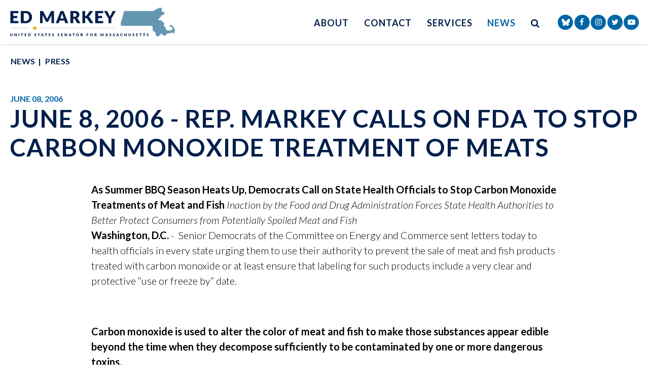

--- FILE ---
content_type: text/html; charset=utf-8
request_url: https://www.markey.senate.gov/news/press-releases/june-8-2006-rep-markey-calls-on-fda-to-stop-carbon-monoxide-treatment-of-meats
body_size: 11958
content:

<!DOCTYPE html>
<!--[if lt IE 7 ]><html lang="en" class="no-js ie ie6"> <![endif]-->
<!--[if IE 7 ]><html lang="en" class="no-js ie ie7"> <![endif]-->
<!--[if IE 8 ]><html lang="en" class="no-js ie ie8"> <![endif]-->
<!--[if IE 9 ]><html lang="en" class="no-js ie ie9"> <![endif]-->
<!--[if IE 10 ]><html lang="en" class="no-js ie ie10"> <![endif]-->
<!--[if IE 11 ]><html lang="en" class="no-js ie ie11"> <![endif]-->
<!--[if gt IE 11]><html lang="en" class="no-js ie"> <![endif]-->
<!--[if !(IE) ]><!-->
<html lang="en" class='no-js'>
  <!--<![endif]-->
  <head>
    <meta charset="utf-8">
    <meta http-equiv="X-UA-Compatible" content="IE=edge,chrome=1">
    <meta name="viewport" content="width=device-width, initial-scale=1.0">

<title>June 8, 2006 - Rep. Markey calls on FDA to stop carbon monoxide treatment of meats</title>    <link rel="apple-touch-icon" sizes="180x180" href="/assets/images/apple-touch-icon.png">
    <link rel="icon" type="image/png" sizes="32x32" href="/assets/images/favicon-32x32.png">
    <link rel="icon" type="image/png" sizes="16x16" href="/assets/images/favicon-16x16.png">
    <link rel="manifest" href="/assets/images/site.webmanifest">
    <link href="/assets/images/favicon.ico" rel="Icon" type="image/x-icon"/>
    <link rel="canonical" href="https://www.markey.senate.gov/news/press-releases/june-8-2006-rep-markey-calls-on-fda-to-stop-carbon-monoxide-treatment-of-meats">
    <meta name="google-site-verification" content="pv4CBQ9zSlHM3SpPSKTboWn3pQG58gUeQls_3f8_rjM">
    <meta name="apple-mobile-web-app-title" content="Edward Markey">
    <meta name="application-name" content="Edward Markey">
    <meta name="msapplication-TileColor" content="#0066A5">
    <meta name="theme-color" content="#0066A5">



  <meta property="twitter:account_id" content="1129029661"/>

  <meta name="twitter:card" content="summary_large_image"/>

  <meta name="twitter:site" content="@SenMarkey"/>

  <meta name="twitter:title" content="June 8, 2006 - Rep. Markey calls on FDA to stop carbon monoxide treatment of meats | U.S. Senator Ed Markey of Massachusetts">


  <meta name="twitter:image" content="https://www.markey.senate.gov/assets/images/sharelogo.png"/>

  <meta name="twitter:description" content="As Summer BBQ Season Heats Up, Democrats Call on State Health Officials to Stop Carbon Monoxide..."/>
    
    

    <meta property="og:url" content="https://www.markey.senate.gov/news/press-releases/june-8-2006-rep-markey-calls-on-fda-to-stop-carbon-monoxide-treatment-of-meats"/>


  <meta property="og:image" content="https://www.markey.senate.gov/assets/images/sharelogo.png"/>

  <meta property="og:title" content="June 8, 2006 - Rep. Markey calls on FDA to stop carbon monoxide treatment of meats | U.S. Senator Ed Markey of Massachusetts"/>

  <meta property="og:description" content="As Summer BBQ Season Heats Up, Democrats Call on State Health Officials to Stop Carbon Monoxide..."/>

  <meta name="date" content="2006-06-08"/>

    



<script>
  var application = {
    "config": {
      "tinymce": {
        "plugins": {
          "selectvideo": {
            "player": "jwplayer", // should be set to "legacy" or "jwplayer" currently
            "youtube": true, // set to true to write the youtube tags for youtube videos
            "width": "100%", // set width and height on the containing element
            "height": "100%",
            "tracking": true
          }
        }
      }
    },
    "fn": { // deprecated mootools 1.2 stuff that we'll probably still use once we upgrade fully to 1.3
      "defined": function (obj) {
        return (obj != undefined);
      },
      "check": function (obj) {
        return !!(obj || obj === 0);
      }
    },
    "form": {
      "processed": "null",
      "captchaSiteKey": '6Le59b4UAAAAAKG52jU2uRiy7qJRM4TGATfBwlZ1',

    },
    "friendly_urls": false,
    "map": {
      "width": "100%", // set width and height on the containing element
      "height": "100%"
    },
    "siteroot": "https://www.markey.senate.gov/",
    "theme": "",
    "webroot": "https://www.markey.senate.gov/",
    "assetWebroot": "https://www.markey.senate.gov/",
  };
</script >

    
      <link rel="stylesheet" type="text/css" href="https://www.markey.senate.gov/styles/common.css?20220317-1"/>

      <link rel="stylesheet" href="https://maxcdn.bootstrapcdn.com/font-awesome/4.7.0/css/font-awesome.min.css"/>

      <script src="https://www.markey.senate.gov/scripts/vendor.js"></script>

      <script src="https://www.markey.senate.gov/scripts/mootools/mootools.js"></script>
      <script src="https://www.markey.senate.gov/scripts/mootools/mootools-more.js"></script>

  
<script src="https://assets.adobedtm.com/566dc2d26e4f/f8d2f26c1eac/launch-3a705652822d.min.js" async></script>

      
      
      <script>
        window.top['site_path'] = "A2A7BAB7-4040-F985-52CD-4A9157433434";
        window.top['SAM_META'] = {
          jquery: "",
          bootstrap: {
            major: ""
          }
        };
      </script>
      
      <link href="https://fonts.googleapis.com/css2?family=Lato:ital,wght@0,300;0,400;0,700;1,300;1,400;1,700&display=swap" rel="stylesheet">
  </head>

  

  <body  onload='' class="SiteLayout   body--press_release body--internal js-body">
    <!-- in sen-n -->
    <!--stopindex-->

      <div class="SiteLayout__header SiteLayout__ h-100">

<a href="#aria-skip-nav" class="sr-only">Skip to content</a>

    <div class="SiteHeader">
      <div class="container">
        <div class="SiteHeader__layout">
          <div class="SiteHeader__logo">
            <a href="/">
            <span class="sr-only">Senator Edward Markey of Massachusetts</span>
            <img width="325" src="https://www.markey.senate.gov/assets/images/theme/logo.svg" alt="Senator Edward Markey of Massachusetts Logo">
            
            </a>
          </div>

          <div class="SiteHeader__nav">

<div id="js-site-nav" class="SiteNav">
    
      <nav aria-label="Site Navigation" class="SiteNav__layout">
        <div class="SiteNav__main">
          <ul class="SiteNav__linkList">


<li class="SiteNav__item SiteNav__item--dropdown">
                  <a class="SiteNav__link" href="https://www.markey.senate.gov/about" tabindex="0">
                    About
                  </a>

                    <ul class="SiteNav__dropdown nomobile">
<li class="SiteNav__dropdownItem SiteNav__dropdownItem=">
                            <a class="SiteNav__dropdownLink" href="https://www.markey.senate.gov/about" tabindex="0">
                              About Ed
                            </a>
                          </li>
<li class="SiteNav__dropdownItem SiteNav__dropdownItem=">
                            <a class="SiteNav__dropdownLink" href="https://www.markey.senate.gov/priorities" tabindex="0">
                              Priorities
                            </a>
                          </li>
<li class="SiteNav__dropdownItem SiteNav__dropdownItem=">
                            <a class="SiteNav__dropdownLink" href="https://www.markey.senate.gov/about/committee-assignments" tabindex="0">
                              Committee Assignments
                            </a>
                          </li>
<li class="SiteNav__dropdownItem SiteNav__dropdownItem=">
                            <a class="SiteNav__dropdownLink" href="https://www.markey.senate.gov/about/voting-record" tabindex="0">
                              Voting Record
                            </a>
                          </li>
<li class="SiteNav__dropdownItem SiteNav__dropdownItem=">
                            <a class="SiteNav__dropdownLink" href="https://www.markey.senate.gov/about/legislation" tabindex="0">
                              Legislation
                            </a>
                          </li>
                    </ul>
                </li>



<li class="SiteNav__item SiteNav__item--dropdown">
                  <a class="SiteNav__link" href="https://www.markey.senate.gov/contact" tabindex="0">
                    Contact
                  </a>

                    <ul class="SiteNav__dropdown">
<li class="SiteNav__dropdownItem SiteNav__dropdownItem=">
                            <a class="SiteNav__dropdownLink" href="https://www.markey.senate.gov/services/help" tabindex="0">
                              Find Assistance
                            </a>
                          </li>
<li class="SiteNav__dropdownItem SiteNav__dropdownItem=">
                            <a class="SiteNav__dropdownLink" href="https://www.markey.senate.gov/contact/share-your-opinion" tabindex="0">
                              Share Your Opinion
                            </a>
                          </li>
<li class="SiteNav__dropdownItem SiteNav__dropdownItem=">
                            <a class="SiteNav__dropdownLink" href="https://www.markey.senate.gov/newsletter" tabindex="0">
                              Newsletter Sign Up
                            </a>
                          </li>
<li class="SiteNav__dropdownItem SiteNav__dropdownItem=">
                            <a class="SiteNav__dropdownLink" href="https://www.markey.senate.gov/services/methadone-story" tabindex="0">
                              Methadone Stories
                            </a>
                          </li>
<li class="SiteNav__dropdownItem SiteNav__dropdownItem=">
                            <a class="SiteNav__dropdownLink" href="https://www.markey.senate.gov/healthcarecosts" tabindex="0">
                              Health Care Cost Stories
                            </a>
                          </li>
                    </ul>
                </li>



<li class="SiteNav__item SiteNav__item--dropdown">
                  <a class="SiteNav__link" href="https://www.markey.senate.gov/services" tabindex="0">
                    Services
                  </a>

                    <ul class="SiteNav__dropdown">
<li class="SiteNav__dropdownItem SiteNav__dropdownItem=">
                            <a class="SiteNav__dropdownLink" href="https://www.markey.senate.gov/services/help" tabindex="0">
                              Help With A Federal Agency
                            </a>
                          </li>
<li class="SiteNav__dropdownItem SiteNav__dropdownItem=">
                            <a class="SiteNav__dropdownLink" href="https://www.markey.senate.gov/services/grants" tabindex="0">
                              Grants
                            </a>
                          </li>
<li class="SiteNav__dropdownItem SiteNav__dropdownItem=">
                            <a class="SiteNav__dropdownLink" href="https://www.markey.senate.gov/services/flags" tabindex="0">
                              Flag Requests
                            </a>
                          </li>
<li class="SiteNav__dropdownItem SiteNav__dropdownItem=">
                            <a class="SiteNav__dropdownLink" href="https://www.markey.senate.gov/services/visiting" tabindex="0">
                              Visiting DC
                            </a>
                          </li>
<li class="SiteNav__dropdownItem SiteNav__dropdownItem=">
                            <a class="SiteNav__dropdownLink" href="https://www.markey.senate.gov/students" tabindex="0">
                              Students
                            </a>
                          </li>
<li class="SiteNav__dropdownItem SiteNav__dropdownItem=">
                            <a class="SiteNav__dropdownLink" href="https://www.markey.senate.gov/map" tabindex="0">
                              Investing in MA Map
                            </a>
                          </li>
<li class="SiteNav__dropdownItem SiteNav__dropdownItem=">
                            <a class="SiteNav__dropdownLink" href="https://www.markey.senate.gov/services/guide-to-the-infrastructure-investment-and-jobs-act" tabindex="0">
                              Infrastructure Investment and Jobs Act Guide
                            </a>
                          </li>
<li class="SiteNav__dropdownItem SiteNav__dropdownItem=">
                            <a class="SiteNav__dropdownLink" href="https://www.markey.senate.gov/delivering-a-green-new-deal-guide" tabindex="0">
                              Green New Deal Implementation Guide
                            </a>
                          </li>
<li class="SiteNav__dropdownItem SiteNav__dropdownItem=">
                            <a class="SiteNav__dropdownLink" href="https://www.markey.senate.gov/inflation-reduction-act-implementation-guide" tabindex="0">
                              IRA Implementation Guide
                            </a>
                          </li>
<li class="SiteNav__dropdownItem SiteNav__dropdownItem=">
                            <a class="SiteNav__dropdownLink" href="https://www.markey.senate.gov/federal-funding-requests" tabindex="0">
                              Federal Funding Requests
                            </a>
                          </li>
                    </ul>
                </li>



<li class="SiteNav__item SiteNav__item--dropdown">
                  <a class="SiteNav__link SiteNav__link--selected" href="https://www.markey.senate.gov/news" tabindex="0">
                    News
                  </a>

                    <ul class="SiteNav__dropdown help">
<li class="SiteNav__dropdownItem SiteNav__dropdownItem=">
                            <a class="SiteNav__dropdownLink SiteNav__dropdownLink--selected" href="https://www.markey.senate.gov/news/press-releases" tabindex="0">
                              Press
                            </a>
                          </li>
<li class="SiteNav__dropdownItem SiteNav__dropdownItem=">
                            <a class="SiteNav__dropdownLink SiteNav__dropdownLink--selected" href="https://www.markey.senate.gov/news/videos" tabindex="0">
                              Videos
                            </a>
                          </li>
<li class="SiteNav__dropdownItem SiteNav__dropdownItem=">
                            <a class="SiteNav__dropdownLink SiteNav__dropdownLink--selected" href="https://www.markey.senate.gov/news/reports" tabindex="0">
                              Reports
                            </a>
                          </li>
<li class="SiteNav__dropdownItem SiteNav__dropdownItem=">
                            <a class="SiteNav__dropdownLink SiteNav__dropdownLink--selected" href="https://www.markey.senate.gov/rfktracker" tabindex="0">
                              RFK Tracker
                            </a>
                          </li>
<li class="SiteNav__dropdownItem SiteNav__dropdownItem=">
                            <a class="SiteNav__dropdownLink SiteNav__dropdownLink--selected" href="https://www.markey.senate.gov/ccc-zine" tabindex="0">
                              Civilian Climate Corps Zine
                            </a>
                          </li>
<li class="SiteNav__dropdownItem SiteNav__dropdownItem=">
                            <a class="SiteNav__dropdownLink SiteNav__dropdownLink--selected" href="https://www.markey.senate.gov/livablefuture" tabindex="0">
                              Livable Future Zine
                            </a>
                          </li>
<li class="SiteNav__dropdownItem SiteNav__dropdownItem=">
                            <a class="SiteNav__dropdownLink SiteNav__dropdownLink--selected" href="https://www.markey.senate.gov/gnd4h" tabindex="0">
                              GREEN NEW DEAL FOR HEALTH ZINE
                            </a>
                          </li>
<li class="SiteNav__dropdownItem SiteNav__dropdownItem=">
                            <a class="SiteNav__dropdownLink SiteNav__dropdownLink--selected" href="https://www.markey.senate.gov/stewardreport" tabindex="0">
                              The Steward Health Care Report
                            </a>
                          </li>
<li class="SiteNav__dropdownItem SiteNav__dropdownItem=">
                            <a class="SiteNav__dropdownLink SiteNav__dropdownLink--selected" href="https://www.markey.senate.gov/news/press-releases/extreme-weather-and-extreme-cuts-senator-markey-releases-report-on-trumps-attacks-on-disaster-preparedness-and-resilience-efforts" tabindex="0">
                              Extreme Weather &amp; Cuts Report
                            </a>
                          </li>
                    </ul>
                </li>

            
          </ul>
        </div>

        <div class="SiteNav__searchToggle">
          <button aria-label="search button" class="SiteNav__searchToggleButton" data-toggle-class="SiteNav--searchMode" data-target="#js-site-nav">
            <span class="sr-only">Search Button</span>
            <span class="SiteNav__searchToggleIcon fa fa-search" aria-hidden="true"></span>
          </button>
        </div>

        <div class="SiteNav__searchOverlay SiteNav__layout">
          <div class="SiteNav__main">
            <form class="SiteNav__searchForm row ml-3 mr-0 flex-nowrap" aria-label="search" role="search" method="get" action="/search">
              <input type="hidden" name="as_sitesearch" value=""/>
              <input type="hidden" name="client" value="markey"/>
              <input type="hidden" name="sntsp" value="0"/>
              <input type="hidden" name="filter" value="0"/>
              <input type="hidden" name="num" value="15"/>
              <input type="hidden" name="numgm" value="3"/>
              <input type="hidden" name="sitesearch" value=""/>
              <input type="hidden" name="start" value="0"/>

              <label class="sr-only" for="js-site-nav-search-input" >Site Search</label>
              <input name="q" id="js-site-nav-search-input" class="SiteNav__searchInput col" type="text" placeholder="Search">

              <button aria-label="nav search submit" class="SiteNav__searchFormButton col-auto" type="submit">
                <span class="sr-only">Nav Search Submit</span>
                <span class="SiteNav__searchToggleIcon fa fa-search" aria-hidden="true"></span>
              </button>
            </form>
          </div>

          <div class="SiteNav__searchToggle">
            <button aria-label="search close" class="SiteNav__searchToggleButton" data-toggle-class="SiteNav--searchMode" data-target="#js-site-nav">
              <span class="sr-only">Search Close</span>
              <span class="SiteNav__searchToggleIcon fa fa-close" aria-hidden="true"></span>
            </button>
          </div>
        </div>
      </nav>
</div>

<script>
  $(document).ready(function () {
    $('[data-toggle-class]').click(this, function () {
      var className = $(this).data('toggle-class');
      var target = $(this).data('target');
      var hasClass = $(target).hasClass(className);
      $(target).toggleClass(className);

      if (hasClass) {
        $('#js-site-nav-search-input').val('');
        return;
      }

      $('#js-site-nav-search-input').focus();
    });
  });
</script>
          </div>

          <div class="SiteHeader__social">  <ul class="SocialIcons">
    
    <li class="SocialIcons__item">
      <a class="SocialIcons__link SocialBubble" href="https://bsky.app/profile/markey.senate.gov" target="_blank" rel="noreferrer">

        <i class="fa SocialBubble__icon SocialBubble__icon--bluesky">
          <svg xmlns="http://www.w3.org/2000/svg" viewBox="0 0 512 512" width="16" height="16" fill="currentColor"><!--!Font Awesome Free 6.7.2 by @fontawesome - https://fontawesome.com License - https://fontawesome.com/license/free Copyright 2025 Fonticons, Inc.--><path d="M111.8 62.2C170.2 105.9 233 194.7 256 242.4c23-47.6 85.8-136.4 144.2-180.2c42.1-31.6 110.3-56 110.3 21.8c0 15.5-8.9 130.5-14.1 149.2C478.2 298 412 314.6 353.1 304.5c102.9 17.5 129.1 75.5 72.5 133.5c-107.4 110.2-154.3-27.6-166.3-62.9l0 0c-1.7-4.9-2.6-7.8-3.3-7.8s-1.6 3-3.3 7.8l0 0c-12 35.3-59 173.1-166.3 62.9c-56.5-58-30.4-116 72.5-133.5C100 314.6 33.8 298 15.7 233.1C10.4 214.4 1.5 99.4 1.5 83.9c0-77.8 68.2-53.4 110.3-21.8z"/></svg>
        </i>
    
      </a>
    </li>

      <li class="SocialIcons__item">
        <a class="SocialIcons__link SocialBubble" href="https://www.facebook.com/EdJMarkey" target="_blank">
          <i class="fa fa-facebook SocialBubble__icon SocialBubble__icon--facebook">
            <span class="sr-only">Senator Markey Facebook</span>
          </i>
        </a>
      </li>

      <li class="SocialIcons__item">
        <a class="SocialIcons__link SocialBubble" href="https://www.instagram.com/senmarkeymemes" target="_blank">
          <i class="fa fa-instagram SocialBubble__icon SocialBubble__icon--instagram">
            <span class="sr-only">Senator Markey Instagram</span>
          </i>
        </a>
      </li>

      <li class="SocialIcons__item">
        <a class="SocialIcons__link SocialBubble" href="https://twitter.com/SenMarkey" target="_blank">
          <i class="fa fa-twitter SocialBubble__icon SocialBubble__icon--twitter">
            <span class="sr-only">Senator Markey Twitter</span>
          </i>
        </a>
      </li>

      <li class="SocialIcons__item">
        <a class="SocialIcons__link SocialBubble" href="https://www.youtube.com/repmarkey" target="_blank">
          <i class="fa fa-youtube-play SocialBubble__icon SocialBubble__icon--youtube">
            <span class="sr-only">Senator Markey Youtube</span>
          </i>
        </a>
      </li>

     




  </ul>
</div>
        </div>
      </div>
    </div>

    <div class="MobileHeader">
      <div class="MobileHeader__container">
        <div class="MobileHeader__logo">
           <a href="/"><img width="175" height="30" src="https://www.markey.senate.gov/assets/images/theme/logo.svg" alt="Senator Edward Markey of Massachusetts Logo"></a>
        </div>

        <ul class="SocialIcons align-items-center">
            <li class="SocialIcons__item">
              <a class="SocialIcons__link SocialBubble" href="https://bsky.app/profile/markey.senate.gov" target="_blank" rel="noreferrer">
        
                <i class="fa SocialBubble__icon SocialBubble__icon--bluesky">
                  <svg xmlns="http://www.w3.org/2000/svg" viewBox="0 0 512 512" width="12" height="12" fill="currentColor"><!--!Font Awesome Free 6.7.2 by @fontawesome - https://fontawesome.com License - https://fontawesome.com/license/free Copyright 2025 Fonticons, Inc.--><path d="M111.8 62.2C170.2 105.9 233 194.7 256 242.4c23-47.6 85.8-136.4 144.2-180.2c42.1-31.6 110.3-56 110.3 21.8c0 15.5-8.9 130.5-14.1 149.2C478.2 298 412 314.6 353.1 304.5c102.9 17.5 129.1 75.5 72.5 133.5c-107.4 110.2-154.3-27.6-166.3-62.9l0 0c-1.7-4.9-2.6-7.8-3.3-7.8s-1.6 3-3.3 7.8l0 0c-12 35.3-59 173.1-166.3 62.9c-56.5-58-30.4-116 72.5-133.5C100 314.6 33.8 298 15.7 233.1C10.4 214.4 1.5 99.4 1.5 83.9c0-77.8 68.2-53.4 110.3-21.8z"/></svg>
                </i>
            
              </a>
            </li>
            <li class="SocialIcons__item">
              <a class="SocialIcons__link SocialBubble" href="https://www.facebook.com/EdJMarkey" target="_blank">
                <i class="fa fa-facebook SocialBubble__icon SocialBubble__icon--facebook">
                  <span class="sr-only">Senator Markey Facebook</span>
                </i>
              </a>
            </li>


          <li class="SocialIcons__item">
            <a class="SocialIcons__link SocialBubble" href="https://www.instagram.com/senmarkeymemes" target="_blank">
              <i class="fa fa-instagram SocialBubble__icon SocialBubble__icon--instagram">
                <span class="sr-only">Senator Markey Instagram</span>
              </i>
            </a>
          </li>

            <li class="SocialIcons__item">
              <a class="SocialIcons__link SocialBubble" href="https://twitter.com/SenMarkey" target="_blank">
                <i class="fa fa-twitter SocialBubble__icon SocialBubble__icon--twitter">
                  <span class="sr-only">Senator Markey Twitter</span>
                </i>
              </a>
            </li>

            <li class="SocialIcons__item">
              <a class="SocialIcons__link SocialBubble" href="https://www.youtube.com/repmarkey" target="_blank">
                <i class="fa fa-youtube-play SocialBubble__icon SocialBubble__icon--youtube">
                  <span class="sr-only">Senator Markey Youtube</span>
                </i>
              </a>
            </li>
        </ul>        

        <button aria-label="search icon" class="MobileHeader__icon" data-toggle="modal" data-target="#search-mobile-modal">
          <span class="fa fa-search" aria-hidden="true"></span>
        </button>

        <button aria-label="mobile navigation button" class="MobileHeader__icon" data-toggle="modal" data-target="#nav-mobile-modal">
          <span class="fa fa-bars" aria-hidden="true"></span>
        </button>
        
      </div>
    </div>

<div id="aria-skip-nav"></div>
      </div>

      <div class="js-main SiteLayout__main">


  <div class="Breadcrumbs">
    <div class="container">
      <ol class='Breadcrumbs__list'>
              <li class="Breadcrumbs__item">
                <a class="Breadcrumbs__link" href="https://www.markey.senate.gov/news">News</a>
              </li>
              <li class="Breadcrumbs__item">
                <a class="Breadcrumbs__link" href="https://www.markey.senate.gov/news/press-releases">Press</a>
              </li>
        </ol>
      </div>
    </div>


        <!--startindex-->
    <div class="container">
  <div class="PageContent">
    <div class="ArticleHeader">
      <div class="ArticleBlock__date">June 08, 2006</div>
      <h1 class="Heading Heading--h2">June 8, 2006 - Rep. Markey calls on FDA to stop carbon monoxide treatment of meats</h1>
    </div>
    <div class="ReadingWidth">

      <div class="ArticleBody">
        <div class="RawHTML">
          <div> <span><strong>As Summer BBQ Season Heats Up, Democrats Call on State Health Officials to Stop Carbon Monoxide Treatments of Meat and Fish</strong>
<p> <em>Inaction by the Food and Drug Administration Forces State Health Authorities to Better Protect Consumers from Potentially Spoiled Meat and Fish</em><br /> </p></span> </div>
<p> <span><strong>Washington, D.C.</strong> -  Senior Democrats of the Committee on Energy and Commerce sent letters today to health officials in every state urging them to use their authority to prevent the sale of meat and fish products treated with carbon monoxide or at least ensure that labeling for such products include a very clear and protective “use or freeze by” date. </span> </p>
<p> <span><strong></strong></span><br />
</p><div> <strong><span>Carbon monoxide is used to alter the color of meat and fish to make those substances appear edible beyond the time when they decompose sufficiently to be contaminated by one or more dangerous toxins.</span><strong><br /> </strong></strong> </div>
<p></p><p> <span>“It is a shame that the FDA will not take timely action to protect American consumers,” said Rep. John D. Dingell (MI), Ranking Member of the Committee. “Consumers need to be warned that they cannot rely on product color to determine the safety of meat or fish products.”</span></p>
<p> Rep. Ed Markey (D-MA) said, “Americans shouldn’t be wondering whether or not their families are going to get sick at this summer’s barbeques and cookouts from fresh-looking meat and fish that has actually turned bad.  If the FDA is unwilling to regulate this industry, it is time for each state’s health officials to use their authority to make sure grocery stores are selling fish and meat that doesn’t deceive consumers.”</p>
<p>  “Treating meat with carbon monoxide is deception at best and at worst it masks deadly pathogens, such as E. coli and Salmonella,” said Rep. Bart Stupak (MI), Ranking Member of the Subcommittee on Oversight and Investigations.  “Where the FDA has fallen down on the job, I hope state public health officials will stand up for and protect consumers.”              </p>
<p> “States have always been at the forefront of identifying unsafe foods and protecting consumers from them,” said Rep. Henry A. Waxman (CA).  “We urge them to once again step up to the plate and fill in the gap left by FDA’s inaction.” </p>
<p> In letters dated February 9, 2006, and March 30, 2006, Energy and Commerce Democrats requested that the U.S. Department of Health and Human Services and the Food and Drug Administration remove products treated with carbon monoxide from markets until claims of such products’ safety could be assessed.    </p>
<p> Link to photographs of meat treated with carbon monoxide can be found <a href="http://www.house.gov/htbin/leave_site?lnurl=http://www.house.gov/commerce_democrats/Press_109/109-ltr.Leavitt%2033006%20meat%20safety.photos.shtml">here</a></p>
<p> The text of today’s letter and the two previous letters follow below.             </p>
<p>  </p>
<div> <span>- 30 -</span> </div>
<p> <span><br /> Text of the letter:</span></p>
<p> <em>June 8, 2006</em></p>
<p>             We are writing to ask you to use your authority to prevent the sale of meat and fish products treated with carbon monoxide (CO).  Alternatively, we ask that you ensure that labeling for such products include a very clear and protective “use or freeze by” date, and that consumers are aware that they cannot rely on product color to determine the safety of meat or fish at retailers that carry such products.  We understand that the expiration dates on some of these potentially dangerous products are illegible and the dates themselves may not provide adequate protection against toxins (studies vary widely).</p>
<p>             By letters dated February 9, 2006, and March 30, 2006 (attached), we requested that the U.S. Department of Health and Human Services and the Food and Drug Administration remove meat treated with carbon monoxide from the market until industry claims that such products were safe could be assessed through a public notice and comment hearing procedure as required by law.  Those letters and their attachments document the risk to Americans from meat and fish treated with carbon monoxide to prevent the deterioration in color that consumers rely upon to determine whether or not such products are wholesome. </p>
<p> <em><span>            We understand that many large grocery stores, as well as many smaller independent stores and butcher shops, refuse to carry such products.  But where these products are sold, consumers are at risk and could use your help.</span></em></p>
<p>             Thank you for your attention to this matter.  If your have any questions, please contact David Nelson of the Committee on Energy and Commerce Democratic staff at 202-226-3400. </p>
<p>  <br /> Sincerely,</p>
<p>  <br /> JOHN D. DINGELL                                                    HENRY A. WAXMAN</p>
<p> BART STUPAK                                                          EDWARD J. MARKEY </p>
<p> <em></em> </p>
<p> <em><span>cc:        </span></em> </p>
<p> <span><em>The Honorable Joe Barton, Chairman<br /> Committee on Energy and Commerce</em></span></p>
<p> The Honorable Ed Whitfield, Chairman<br /> Subcommittee on Oversight and Investigations </p>
<table>
<tbody>
<tr>
<td>
<p> <strong><span>FOR IMMEDIATE RELEASE<br /> June 8, 2006</span></strong> </p>
<p> <strong><br /> <span> </span></strong> </p>
</td>
<td>
<p> <strong><span>CONTACT: Israel Klein/Markey<br /> 202.225.2836</span></strong> </p>
<p> <strong><span>Jodi Seth/Dingell 225.3641</span></strong> </p>
<p> <strong><span>Alex Haurek/Stupak 225.4735 </span></strong> </p>
<p> <strong><span>Karen Lightfoot/Waxman 225.5051<br /> </span></strong> </p>
</td>
</tr>
</tbody>
</table>
<p> <span></span></p>

        </div>
      </div>



<div class="ShareButtons">
  <ul class="ShareButtons__list row">
    <li class="ShareButtons__item col-6 col-sm-auto">
      <button class="Button Button--xs ShareButtons__link ShareButtons--gray js-sharetool js-print w-100">
        <i class="fa fa-print mr-2" aria-hidden="true"></i>Print
      </button>
    </li>

    <li class="ShareButtons__item col-6 col-sm-auto">
      <button class="Button Button--xs ShareButtons__link ShareButtons--gray js-sharetool js-email w-100">
        <i class="fa fa-envelope mr-2" aria-hidden="true"></i>Email
      </button>
    </li>

      <li class="ShareButtons__item col-6 col-sm-auto">
        <a class="Button Button--xs ShareButtons__link ShareButtons__link--colorFacebook js-sharetool js-facebook" href="https://www.facebook.com/EdJMarkey" target="_blank" data-link="" data-text="June 8, 2006 - Rep. Markey calls on FDA to stop carbon monoxide treatment of meats">
          <i class="fa fa-thumbs-up mr-2" aria-hidden="true"></i>Like
        </a>
      </li>

      <li class="ShareButtons__item col-6 col-sm-auto">
        <a class="Button Button--xs ShareButtons__link ShareButtons__link--colorTwitter js-sharetool js-tweet" href="https://twitter.com/SenMarkey" target="_blank" data-link="" data-text="June 8, 2006 - Rep. Markey calls on FDA to stop carbon monoxide treatment of meats">
          <i class="fa fa-thumbs-up mr-2" aria-hidden="true"></i>Tweet
        </a>
      </li>
  </ul>
</div>

  <script>
    $(document).ready(function () {
      if ($('.js-sharetool')) {
        $('.js-sharetool').bind('click', function () {

          var shareLink = $(this).attr('data-link');
          var shareText = $(this).attr('data-text');

          if (!shareLink) {
            shareLink = window
              .location
              .href
              .replace(/\/?$/, '');
          }

          if (shareText) {
            shareText = 'text=' + shareText + '&';
          }
          var caption = "A link from the website of Senator Ed Markey"
          var link;
          var newWindow;

          if ($(this).hasClass('js-tweet')) {
            link = 'http://www.twitter.com/share?' + shareText + 'url=' + encodeURIComponent(shareLink);
            newWindow = window.open(link, 'twitter', "height=450,width=600");
          }

          if ($(this).hasClass('js-facebook')) {
            link = 'https://www.facebook.com/sharer/sharer.php?u=' + encodeURIComponent(shareLink) + '&display=popup';
            newWindow = window.open(link, 'facebook', "height=450,width=600");
          }

          if ($(this).hasClass('js-email')) {
            var lb = '%0D%0A';
            var body = 'From http://www.markey.senate.gov/:' + lb + lb + caption + lb + lb + shareLink;
            window.location.href = 'mailto:?subject=' + caption + '&body=' + body;
          }

          if ($(this).hasClass('js-print')) {
            window.print();
          }
        });
      }
    });
  </script>


    </div>
  </div>
  </div>

  <div class="ReadingWidth">
    <div class="ArticleNav__layout">
      <div class="ArticleNav__layoutLeft">
          <a class="Button Button--primary Button--block" href="https://www.markey.senate.gov/news/press-releases/2006/06/07/igniting-a-global-nuclear-arms-race">
            Previous Article
          </a>
      </div>
      <div class="ArticleNav__layoutRight">
          <a class="Button Button--primary Button--block" href="https://www.markey.senate.gov/news/press-releases/june-12-2006-pension-regulator-tells-reps-of-5-active-lawsuits-against-pension-plans-for-misuse">
            Next Article
          </a>
      </div>
    </div>
  </div>
        <!--stopindex-->
      </div>




      <div class="js-footer SiteLayout__footer">
  <footer class="SiteFooter d-none d-md-block">
    <div class="container CustomIcon__before--star">
       <div class="row d-block d-lg-flex flex-lg-row py-3">
          <div class="col">
             <div class="SiteFooter__nav">
<nav class="FooterNav" aria-label="FooterNav">
  <ul class="FooterNav__linkList row">




        <li class="FooterNav__item  col-auto">
          <a class="FooterNav__link" href="https://www.markey.senate.gov/about">
            About
          </a>

        </li>




        <li class="FooterNav__item  col-auto">
          <a class="FooterNav__link" href="https://www.markey.senate.gov/contact">
            Contact
          </a>

        </li>




        <li class="FooterNav__item  col-auto">
          <a class="FooterNav__link" href="https://www.markey.senate.gov/services">
            Services
          </a>

        </li>




        <li class="FooterNav__item  col-auto">
          <a class="FooterNav__link FooterNav__link--selected" href="https://www.markey.senate.gov/news">
            News
          </a>

        </li>




        <li class="FooterNav__item  col-auto">
          <a class="FooterNav__link" href="https://www.markey.senate.gov/privacy">
            Privacy Policy
          </a>

        </li>
    <li class="FooterNav__item col-auto d-flex align-items-center" id="google_translate_element"></li>
    <script type="text/javascript">
      function googleTranslateElementInit() {
        new google.translate.TranslateElement({ pageLanguage: 'en', layout: google.translate.TranslateElement.InlineLayout.SIMPLE }, 'google_translate_element');
      }
    </script>
    <script type="text/javascript" src="//translate.google.com/translate_a/element.js?cb=googleTranslateElementInit"></script>
  </ul>

</nav>
              </div>
          </div>

          <div class="col-auto">
            <div class="SiteFooter__social">
              <div class="SiteFooter__socialButtons">
  <ul class="SocialIcons">
    
    <li class="SocialIcons__item">
      <a class="SocialIcons__link SocialBubble" href="https://bsky.app/profile/markey.senate.gov" target="_blank" rel="noreferrer">

        <i class="fa SocialBubble__icon SocialBubble__icon--bluesky">
          <svg xmlns="http://www.w3.org/2000/svg" viewBox="0 0 512 512" width="16" height="16" fill="currentColor"><!--!Font Awesome Free 6.7.2 by @fontawesome - https://fontawesome.com License - https://fontawesome.com/license/free Copyright 2025 Fonticons, Inc.--><path d="M111.8 62.2C170.2 105.9 233 194.7 256 242.4c23-47.6 85.8-136.4 144.2-180.2c42.1-31.6 110.3-56 110.3 21.8c0 15.5-8.9 130.5-14.1 149.2C478.2 298 412 314.6 353.1 304.5c102.9 17.5 129.1 75.5 72.5 133.5c-107.4 110.2-154.3-27.6-166.3-62.9l0 0c-1.7-4.9-2.6-7.8-3.3-7.8s-1.6 3-3.3 7.8l0 0c-12 35.3-59 173.1-166.3 62.9c-56.5-58-30.4-116 72.5-133.5C100 314.6 33.8 298 15.7 233.1C10.4 214.4 1.5 99.4 1.5 83.9c0-77.8 68.2-53.4 110.3-21.8z"/></svg>
        </i>
    
      </a>
    </li>

      <li class="SocialIcons__item">
        <a class="SocialIcons__link SocialBubble" href="https://www.facebook.com/EdJMarkey" target="_blank">
          <i class="fa fa-facebook SocialBubble__icon SocialBubble__icon--facebook">
            <span class="sr-only">Senator Markey Facebook</span>
          </i>
        </a>
      </li>

      <li class="SocialIcons__item">
        <a class="SocialIcons__link SocialBubble" href="https://www.instagram.com/senmarkeymemes" target="_blank">
          <i class="fa fa-instagram SocialBubble__icon SocialBubble__icon--instagram">
            <span class="sr-only">Senator Markey Instagram</span>
          </i>
        </a>
      </li>

      <li class="SocialIcons__item">
        <a class="SocialIcons__link SocialBubble" href="https://twitter.com/SenMarkey" target="_blank">
          <i class="fa fa-twitter SocialBubble__icon SocialBubble__icon--twitter">
            <span class="sr-only">Senator Markey Twitter</span>
          </i>
        </a>
      </li>

      <li class="SocialIcons__item">
        <a class="SocialIcons__link SocialBubble" href="https://www.youtube.com/repmarkey" target="_blank">
          <i class="fa fa-youtube-play SocialBubble__icon SocialBubble__icon--youtube">
            <span class="sr-only">Senator Markey Youtube</span>
          </i>
        </a>
      </li>

     




  </ul>
              </div>
            </div>
          </div>
       </div>

    </div>
  </footer>
      </div>

  




  <div class="BootstrapModal BootstrapModal--mobile-header modal fade" id="nav-mobile-modal" tabindex="-1" role="dialog" aria-labelledby="nav-mobile-modal-title" >
    <div class="BootstrapModal__container modal-dialog" role="document">
      <div class="BootstrapModal__content modal-content">
        <div class="BootstrapModal__header align-items-end modal-header">
          
            <h1 id="nav-mobile-modal-title" class="sr-only">nav-mobile-modal</h1>
          

          <button type="button" class="BootstrapModal__closeIcon" data-dismiss="modal">
            
            <span class="fa fa-times">
             <span class="sr-only">nav-mobile-modal modal close button"</span>
            </span>
          </button>
        </div>

        <div class="BootstrapModal__body modal-body">
            <div class="MobileNav">
      <nav  aria-label="Mobile Navigation" class="MobileNav__links">
<a class="MobileNav__link js-mobile-dropdown-parent" href="https://www.markey.senate.gov/about">
              About
            </a>

              <div class="js-mobile-dropdown MobileNav__subLinks">
                    <a class="MobileNav__subLink" href="https://www.markey.senate.gov/about">
                      About Ed
                    </a>
                    <a class="MobileNav__subLink" href="https://www.markey.senate.gov/priorities">
                      Priorities
                    </a>
                    <a class="MobileNav__subLink" href="https://www.markey.senate.gov/about/committee-assignments">
                      Committee Assignments
                    </a>
                    <a class="MobileNav__subLink" href="https://www.markey.senate.gov/about/voting-record">
                      Voting Record
                    </a>
                    <a class="MobileNav__subLink" href="https://www.markey.senate.gov/about/legislation">
                      Legislation
                    </a>
              </div>
<a class="MobileNav__link js-mobile-dropdown-parent" href="https://www.markey.senate.gov/contact">
              Contact
            </a>

              <div class="js-mobile-dropdown MobileNav__subLinks">
                    <a class="MobileNav__subLink" href="https://www.markey.senate.gov/services/help">
                      Find Assistance
                    </a>
                    <a class="MobileNav__subLink" href="https://www.markey.senate.gov/contact/share-your-opinion">
                      Share Your Opinion
                    </a>
                    <a class="MobileNav__subLink" href="https://www.markey.senate.gov/newsletter">
                      Newsletter Sign Up
                    </a>
                    <a class="MobileNav__subLink" href="https://www.markey.senate.gov/services/methadone-story">
                      Methadone Stories
                    </a>
                    <a class="MobileNav__subLink" href="https://www.markey.senate.gov/healthcarecosts">
                      Health Care Cost Stories
                    </a>
              </div>
<a class="MobileNav__link js-mobile-dropdown-parent" href="https://www.markey.senate.gov/services">
              Services
            </a>

              <div class="js-mobile-dropdown MobileNav__subLinks">
                    <a class="MobileNav__subLink" href="https://www.markey.senate.gov/services/help">
                      Help With A Federal Agency
                    </a>
                    <a class="MobileNav__subLink" href="https://www.markey.senate.gov/services/grants">
                      Grants
                    </a>
                    <a class="MobileNav__subLink" href="https://www.markey.senate.gov/services/flags">
                      Flag Requests
                    </a>
                    <a class="MobileNav__subLink" href="https://www.markey.senate.gov/services/visiting">
                      Visiting DC
                    </a>
                    <a class="MobileNav__subLink" href="https://www.markey.senate.gov/students">
                      Students
                    </a>
                    <a class="MobileNav__subLink" href="https://www.markey.senate.gov/map">
                      Investing in MA Map
                    </a>
                    <a class="MobileNav__subLink" href="https://www.markey.senate.gov/services/guide-to-the-infrastructure-investment-and-jobs-act">
                      Infrastructure Investment and Jobs Act Guide
                    </a>
                    <a class="MobileNav__subLink" href="https://www.markey.senate.gov/delivering-a-green-new-deal-guide">
                      Green New Deal Implementation Guide
                    </a>
                    <a class="MobileNav__subLink" href="https://www.markey.senate.gov/inflation-reduction-act-implementation-guide">
                      IRA Implementation Guide
                    </a>
                    <a class="MobileNav__subLink" href="https://www.markey.senate.gov/federal-funding-requests">
                      Federal Funding Requests
                    </a>
              </div>
<a class="MobileNav__link js-mobile-dropdown-parent" href="https://www.markey.senate.gov/news">
              News
            </a>

              <div class="js-mobile-dropdown MobileNav__subLinks">
                    <a class="MobileNav__subLink" href="https://www.markey.senate.gov/news/press-releases">
                      Press
                    </a>
                    <a class="MobileNav__subLink" href="https://www.markey.senate.gov/news/videos">
                      Videos
                    </a>
                    <a class="MobileNav__subLink" href="https://www.markey.senate.gov/news/reports">
                      Reports
                    </a>
                    <a class="MobileNav__subLink" href="https://www.markey.senate.gov/rfktracker">
                      RFK Tracker
                    </a>
                    <a class="MobileNav__subLink" href="https://www.markey.senate.gov/ccc-zine">
                      Civilian Climate Corps Zine
                    </a>
                    <a class="MobileNav__subLink" href="https://www.markey.senate.gov/livablefuture">
                      Livable Future Zine
                    </a>
                    <a class="MobileNav__subLink" href="https://www.markey.senate.gov/gnd4h">
                      GREEN NEW DEAL FOR HEALTH ZINE
                    </a>
                    <a class="MobileNav__subLink" href="https://www.markey.senate.gov/stewardreport">
                      The Steward Health Care Report
                    </a>
                    <a class="MobileNav__subLink" href="https://www.markey.senate.gov/news/press-releases/extreme-weather-and-extreme-cuts-senator-markey-releases-report-on-trumps-attacks-on-disaster-preparedness-and-resilience-efforts">
                      Extreme Weather &amp; Cuts Report
                    </a>
              </div>
      </nav>
  </div>

        </div>

      </div>
    </div>
  </div>

  <script>
    $('#nav-mobile-modal').on('shown.bs.modal', function () {
      $('[autofocus]').trigger('focus')
    })
  </script>



  <div class="BootstrapModal  modal fade" id="search-mobile-modal" tabindex="-1" role="dialog" aria-labelledby="search-mobile-modal-title" >
    <div class="BootstrapModal__container modal-dialog" role="document">
      <div class="BootstrapModal__content modal-content">
        <div class="BootstrapModal__header align-items-end modal-header">
          
            <h1 id="search-mobile-modal-title" class="sr-only">search-mobile-modal</h1>
          

          <button type="button" class="BootstrapModal__closeIcon" data-dismiss="modal">
            
            <span class="fa fa-times">
             <span class="sr-only">search-mobile-modal modal close button"</span>
            </span>
          </button>
        </div>

        <div class="BootstrapModal__body modal-body">
            <form aria-label="search" id="sitesearch" role="search" method="get" action="/search" class="form-inline">
    <input type="hidden" name="as_sitesearch" value=""/>
    <input type="hidden" name="client" value="markey"/>
    <input type="hidden" name="num" value="15"/>
    <input type="hidden" name="numgm" value="3"/>

    <div class="MobileSearch">
      <div class="container mt-5">
        <div class="row align-items-center">
          <div class="col">
            <label class="sr-only" for="q" >Mobile Site Search</label>
            <input class="MobileSearch__input" type="text" name="q" id="q" placeholder="Search" autofocus>
          </div>

          <div class="col-auto">
            <button class="MobileSearch__button" aria-label="submit" type="submit">
              <span class="fa fa-search" aria-hidden="true"></span>
            </button>
          </div>
        </div>
      </div>
    </div>
  </form>

        </div>

      </div>
    </div>
  </div>

  <script>
    $('#search-mobile-modal').on('shown.bs.modal', function () {
      $('[autofocus]').trigger('focus')
    })
  </script>


<!-- ScrollMagic -->




<script type="text/javascript">
  $(document).ready(function () {
    var siteHeader = $('.SiteHeader')[0];
    var siteHeaderHeight = $('.SiteHeader').outerHeight();
    var mobileHeader = $('.MobileHeader')[0];
    var mobileHeaderHeight = $('.MobileHeader').outerHeight();
    var homeHero = $('.js-homeHero')[0];
    var homeHeroHeight = $('.HomeHero__content').outerHeight();
    var siteHeaderTrigger = homeHero ? homeHero : siteHeader;
    var mobileHeaderTrigger = homeHero ? homeHero : mobileHeader;



      // "sticky" vars for site alert
      if($('.NewsAlert').length >= 1){
      var newsAlertHeight = $('.NewsAlert').outerHeight();
          siteHeaderHeight=  siteHeaderHeight + newsAlertHeight;
          mobileHeaderHeight = mobileHeaderHeight + newsAlertHeight;
      }

    var scrollMagicOptions = {};
    if (typeof scrollMagicDebugTriggers !== 'undefined' && scrollMagicDebugTriggers) scrollMagicOptions.addIndicators = true;
    var siteHeaderController = new ScrollMagic.Controller(scrollMagicOptions);

    // "sticky" vars for site alert
    if($('.NewsAlert').length >= 1){
    var newsAlertHeight = $('.NewsAlert').outerHeight();
        siteHeaderHeight=  siteHeaderHeight + newsAlertHeight;
        mobileHeaderHeight  = 0 ;
    }
    // "sticky" pinned header for desktop
    var siteHeaderPinScene = new ScrollMagic
      .Scene({triggerElement: siteHeader, triggerHook: 'onLeave', duration: 0})
      .setPin(siteHeader, {pushFollowers: false})
      .addTo(siteHeaderController);

    var siteHeaderToggleClassScene = new ScrollMagic
      .Scene({triggerElement: siteHeaderTrigger, triggerHook: 'onLeave', duration: 0, offset: siteHeaderHeight})
      .setClassToggle(siteHeader, 'js-position-sticky--stuck')
      .addTo(siteHeaderController);

   // "sticky" pinned header for mobile
    var mobileHeaderPinScene = new ScrollMagic
      .Scene({triggerElement: mobileHeader, triggerHook: 'onLeave', duration: 0})
      .setPin(mobileHeader, {pushFollowers: false})
      .addTo(siteHeaderController);

    var mobileToggleClassScene = new ScrollMagic
      .Scene({triggerElement: mobileHeaderTrigger, triggerHook: 'onLeave', duration: 0, offset: '-' + mobileHeaderHeight })
      .setClassToggle(mobileHeader, 'js-position-sticky--stuck')
      .addTo(siteHeaderController);

    function refreshSiteHeader(lgBreakpoint) {
      if (lgBreakpoint.matches) { // If media query matches
        // unpin the scroll magic container on mobile so it doesn't show extra space
        siteHeaderPinScene.setPin(siteHeader, {pushFollowers: false});
        mobileHeaderPinScene.removePin(true);
      } else {
       // unpin the scroll magic container on desktop so it doesn't show extra space
        siteHeaderPinScene.removePin(true);
        mobileHeaderPinScene.setPin(mobileHeader, {pushFollowers: false});
      }
    }

    var lgBreakpoint = window.matchMedia("(min-width: 992px)");
    refreshSiteHeader(lgBreakpoint);
    lgBreakpoint.addListener(refreshSiteHeader); // Attach listener function on state changes
    siteHeaderPinScene.refresh();
    mobileHeaderPinScene.refresh();
  });
</script>

<script async src="https://www.googletagmanager.com/gtag/js?id=UA-47519760-1"></script>
<script>
  $(document).ready(function () {
    window.dataLayer = window.dataLayer || [];
    function gtag() {
      dataLayer.push(arguments);
    }
    gtag('js', new Date());
    gtag('config', 'UA-47519760-1');
  });
</script>

<!--[if lt IE 9]>
    <script src="/scripts/html5shiv.js"></script>
    <script src="/scripts/respond.min.js"></script>
    <script src="/scripts/iefixes.js"></script>
<![endif]-->
<!--[if lt IE 9]>
    <script src="/scripts/polyfills/jquery.backgroundSize.js" type="text/javascript"></script>
    <script type="text/javascript">
        $(function() {
            $('.bg-fix').css({'background-size': 'cover'});
        });
    </script>
<![endif]-->

<script type="text/javascript">
  // Include Modernizr Here
</script>

<script>

  var appendAnimation = function (element) {


    var animationClass = "";

    if (element[0].hasAttribute('data-animate')) {
      animationClass = "animate-" + element.data("animate");
    } else if (element[0].hasAttribute('data-animateChild')) {
      animationClass = "animate-" + element.data("animatechild");
    } else {
      return;
    }

    element.addClass((animationClass));
  }

  $(document).ready(function () {

    var siteAnimationController = new ScrollMagic.Controller();

    $('[data-animate]').each(function (i) {
      var animationTrigger = $(this)[0];

      appendAnimation($(this));

      new ScrollMagic
        .Scene({triggerElement: animationTrigger, triggerHook: 0.9, duration: 0, offset: 50})
        .setClassToggle(animationTrigger, 'visible') // add class to reveal
        .reverse(false)
        .addTo(siteAnimationController);
    });

    $('[data-animatefor]').each(function (i) {
      var animationTrigger = $(this)[0];
      var animationChild = "." + $(this).data('animatefor');
  
      var animationElement = $(animationChild);

      appendAnimation(animationElement)

      new ScrollMagic
        .Scene({triggerElement: animationTrigger, triggerHook: 0.9, duration: 0, offset: 50})
        .setClassToggle(animationChild, 'visible') // add class to reveal
        .reverse(false)
        .addTo(siteAnimationController);
    });

  })
</script>
      <script type="text/template" class="deferred-script">
        // fix for bootstrap tooltip hide/mootools hide collision
        $$('form input,form select,form textarea, input, .nav-tabs li a').each(function (item) {
          if (typeof item.hide == 'function') {
            item.hide = null;
          }
        });

        Element.implement({
          'slide': function (how, mode) {
            return this;
          }
        });
      </script>

<script>
  application["friendly_urls"] = "false";
  application["maps"] = {
    "width": "100%", // set width and height on the containing element
    "height": "100%"
  };
    application["siteroot"] = "https://www.markey.senate.gov/"
    application["webroot"] = "https://www.markey.senate.gov/"
  var yt_players = [];
  function onYouTubePlayerAPIReady() {
    var carousel = $('.carousel');
    if (carousel.length > 0) {
      carousel.on('slide', function () {
        if (typeof yt_players != 'undefined' && yt_players.constructor === Array && yt_players.length > 0) {
          yt_players.each(function (current) {
            if (application.fn.check(current.player) && typeof current.player.pauseVideo != 'undefined') {
              current
                .player
                .pauseVideo();
            }
          });
        }
      });
      //$('.carousel').carousel('cycle');
    }
    Array.each(yt_players, function (video) {
      video.target.innerHTML = "";
      video.player = new YT.Player(video.target, {
        width: video.width,
        height: video.height,
        videoId: video.id,
        playerVars: {
          controls: 1,
          showinfo: 0,
          modestbranding: 1,
          wmode: "transparent"
        },
        events: {
          'onStateChange': function (event) {
            if (event.data == YT.PlayerState.PLAYING) {
              if (typeof _gaq != 'undefined') {
                _gaq.push(['_trackEvent', 'Video', 'Play', video.title]);
              }
              //$('.carousel').carousel('pause');
              carousel.each(function (index) {
                $(this).carousel('pause');
              });
            } else if (event.data == YT.PlayerState.PAUSED) {
              //if (typeof _gaq != 'undefined') {  _gaq.push(['_trackEvent', 'Video', 'Pause', video.title ]); }
              //$('.carousel').carousel('cycle');
            } else if (event.data == YT.PlayerState.ENDED) {
              if (typeof _gaq != 'undefined') {
                _gaq.push(['_trackEvent', 'Video', 'Complete', video.title]);
              }
              //carousel.carousel('cycle');
              carousel.each(function (index) {
                $(this).carousel('cycle');

              });
            }
          }
        }
      });
    });
  }

  $(function () {
    var tag = document.createElement('script');
    tag.src = "//www.youtube.com/player_api";
    var firstScriptTag = document.getElementsByTagName('script')[0];
    firstScriptTag
      .parentNode
      .insertBefore(tag, firstScriptTag);
  });
  function returnfalse() {
    return false
  }
</script>


<script>
  $(function () {
    $('a').each(function () {
      var $this = $(this);
      var newWin = $this.hasClass('new-win');
      var senExit = $this.hasClass('sen-exit');
      if (newWin === true || senExit === true) {
        var href = $this.attr('href');
        if (typeof href !== 'undefined' && href !== '') {
          if (href.indexOf('javascript:') === -1 && href.charAt(0) !== '#') {
            var uri = (senExit === true)
              ? '' + encodeURIComponent(href)
              : href;

            $this.click(function (e) {
              e.preventDefault();
              window.open(uri);
            });
          }
        }
      }
    });
  });
</script>

<script>
  (function (d, s, id) {
    var js,
      fjs = d.getElementsByTagName(s)[0];
    if (d.getElementById(id))
      return;
    js = d.createElement(s);
    js.id = id;
    js.src = 'https://connect.facebook.net/en_US/sdk.js#xfbml=1&version=v3.0&appId=665593820307402&autoLogAppEvents=1';
    fjs
      .parentNode
      .insertBefore(js, fjs);
  }(document, 'script', 'facebook-jssdk'));
</script>

      <script type="text/javascript">
        $(function () {
          $("script.deferred-script").each(function () {
            var text = $(this).text();
            eval(
              text == ''
              ? this.innerHTML
              : text);
          });
        });
        sen = true;
      </script>

  </body>
</html>
